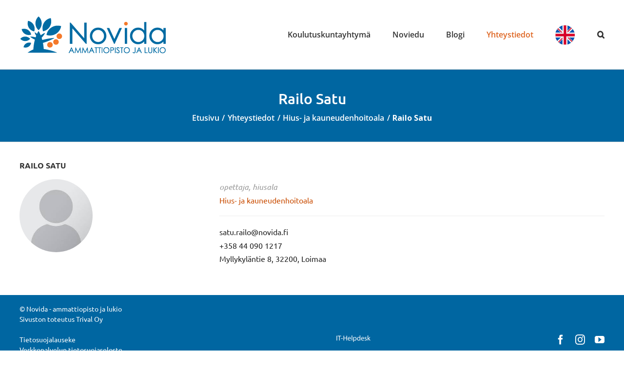

--- FILE ---
content_type: text/html; charset=UTF-8
request_url: https://www.novida.fi/yhteystiedot/henkilosto/railo-satu/
body_size: 12547
content:
<!DOCTYPE html>
<html class="avada-html-layout-wide avada-html-header-position-top" lang="fi">
<head>
	<meta http-equiv="X-UA-Compatible" content="IE=edge" />
	<meta http-equiv="Content-Type" content="text/html; charset=utf-8"/>
	<meta name="viewport" content="width=device-width, initial-scale=1" />
	<title>Railo Satu | Novida</title>
<meta name='robots' content='max-image-preview:large' />
<link rel="alternate" type="application/rss+xml" title="Novida &raquo; syöte" href="https://www.novida.fi/feed/" />
<link rel="alternate" type="application/rss+xml" title="Novida &raquo; kommenttien syöte" href="https://www.novida.fi/comments/feed/" />
								<link rel="icon" href="https://www.novida.fi/wp-content/uploads/2020/10/favicon64.png" type="image/png" />
		
					<!-- Apple Touch Icon -->
						<link rel="apple-touch-icon" sizes="180x180" href="https://www.novida.fi/wp-content/uploads/2020/10/favicon180.png" type="image/png">
		
					<!-- Android Icon -->
						<link rel="icon" sizes="192x192" href="https://www.novida.fi/wp-content/uploads/2020/10/favicon120.png" type="image/png">
		
					<!-- MS Edge Icon -->
						<meta name="msapplication-TileImage" content="https://www.novida.fi/wp-content/uploads/2020/10/favicon152.png" type="image/png">
				<link rel="alternate" type="application/rss+xml" title="Novida &raquo; Railo Satu kommenttien syöte" href="https://www.novida.fi/yhteystiedot/henkilosto/railo-satu/feed/" />
<link rel="alternate" title="oEmbed (JSON)" type="application/json+oembed" href="https://www.novida.fi/wp-json/oembed/1.0/embed?url=https%3A%2F%2Fwww.novida.fi%2Fyhteystiedot%2Fhenkilosto%2Frailo-satu%2F" />
<link rel="alternate" title="oEmbed (XML)" type="text/xml+oembed" href="https://www.novida.fi/wp-json/oembed/1.0/embed?url=https%3A%2F%2Fwww.novida.fi%2Fyhteystiedot%2Fhenkilosto%2Frailo-satu%2F&#038;format=xml" />
<style id='wp-img-auto-sizes-contain-inline-css' type='text/css'>
img:is([sizes=auto i],[sizes^="auto," i]){contain-intrinsic-size:3000px 1500px}
/*# sourceURL=wp-img-auto-sizes-contain-inline-css */
</style>
<link rel='stylesheet' id='plugin_bootstrap-css' href='https://www.novida.fi/wp-content/plugins/swo-contacts/css/bootstrap.min.css?ver=2bf4f34b6f3bfa40743b6d3db143deb7' type='text/css' media='all' />
<link rel='stylesheet' id='plugin_client-css' href='https://www.novida.fi/wp-content/plugins/swo-contacts/css/client.css?ver=2bf4f34b6f3bfa40743b6d3db143deb7' type='text/css' media='all' />
<link rel='stylesheet' id='menu-image-css' href='https://www.novida.fi/wp-content/plugins/menu-image/includes/css/menu-image.css?ver=3.13' type='text/css' media='all' />
<link rel='stylesheet' id='dashicons-css' href='https://www.novida.fi/wp-includes/css/dashicons.min.css?ver=2bf4f34b6f3bfa40743b6d3db143deb7' type='text/css' media='all' />
<link rel='stylesheet' id='avada-parent-stylesheet-css' href='https://www.novida.fi/wp-content/themes/Avada/style.css?ver=2bf4f34b6f3bfa40743b6d3db143deb7' type='text/css' media='all' />
<link rel='stylesheet' id='fusion-dynamic-css-css' href='https://www.novida.fi/wp-content/uploads/fusion-styles/d9496cd8d8a8165689afe714a6622499.min.css?ver=3.14.2' type='text/css' media='all' />
<script type="text/javascript" src="https://www.novida.fi/wp-includes/js/jquery/jquery.min.js?ver=3.7.1" id="jquery-core-js"></script>
<script type="text/javascript" src="https://www.novida.fi/wp-includes/js/jquery/jquery-migrate.min.js?ver=3.4.1" id="jquery-migrate-js"></script>
<script type="text/javascript" src="https://www.novida.fi/wp-includes/js/hoverIntent.min.js?ver=1.10.2" id="hoverIntent-js"></script>
<script type="text/javascript" src="https://www.novida.fi/wp-content/plugins/swo-contacts/js/swo-contacts.js?ver=2bf4f34b6f3bfa40743b6d3db143deb7" id="swo_contacts-js"></script>
<link rel="https://api.w.org/" href="https://www.novida.fi/wp-json/" /><link rel="EditURI" type="application/rsd+xml" title="RSD" href="https://www.novida.fi/xmlrpc.php?rsd" />

<link rel='shortlink' href='https://www.novida.fi/?p=15232' />
		<link rel="manifest" href="https://www.novida.fi/wp-json/wp/v2/web-app-manifest">
					<meta name="theme-color" content="#ffffff">
								<meta name="apple-mobile-web-app-capable" content="yes">
				<meta name="mobile-web-app-capable" content="yes">

				
				<meta name="apple-mobile-web-app-title" content="Novida">
		<meta name="application-name" content="Novida">
		<!-- Analytics by WP Statistics - https://wp-statistics.com -->
<style type="text/css" id="css-fb-visibility">@media screen and (max-width: 400px){.fusion-no-small-visibility{display:none !important;}body .sm-text-align-center{text-align:center !important;}body .sm-text-align-left{text-align:left !important;}body .sm-text-align-right{text-align:right !important;}body .sm-text-align-justify{text-align:justify !important;}body .sm-flex-align-center{justify-content:center !important;}body .sm-flex-align-flex-start{justify-content:flex-start !important;}body .sm-flex-align-flex-end{justify-content:flex-end !important;}body .sm-mx-auto{margin-left:auto !important;margin-right:auto !important;}body .sm-ml-auto{margin-left:auto !important;}body .sm-mr-auto{margin-right:auto !important;}body .fusion-absolute-position-small{position:absolute;width:100%;}.awb-sticky.awb-sticky-small{ position: sticky; top: var(--awb-sticky-offset,0); }}@media screen and (min-width: 401px) and (max-width: 1024px){.fusion-no-medium-visibility{display:none !important;}body .md-text-align-center{text-align:center !important;}body .md-text-align-left{text-align:left !important;}body .md-text-align-right{text-align:right !important;}body .md-text-align-justify{text-align:justify !important;}body .md-flex-align-center{justify-content:center !important;}body .md-flex-align-flex-start{justify-content:flex-start !important;}body .md-flex-align-flex-end{justify-content:flex-end !important;}body .md-mx-auto{margin-left:auto !important;margin-right:auto !important;}body .md-ml-auto{margin-left:auto !important;}body .md-mr-auto{margin-right:auto !important;}body .fusion-absolute-position-medium{position:absolute;width:100%;}.awb-sticky.awb-sticky-medium{ position: sticky; top: var(--awb-sticky-offset,0); }}@media screen and (min-width: 1025px){.fusion-no-large-visibility{display:none !important;}body .lg-text-align-center{text-align:center !important;}body .lg-text-align-left{text-align:left !important;}body .lg-text-align-right{text-align:right !important;}body .lg-text-align-justify{text-align:justify !important;}body .lg-flex-align-center{justify-content:center !important;}body .lg-flex-align-flex-start{justify-content:flex-start !important;}body .lg-flex-align-flex-end{justify-content:flex-end !important;}body .lg-mx-auto{margin-left:auto !important;margin-right:auto !important;}body .lg-ml-auto{margin-left:auto !important;}body .lg-mr-auto{margin-right:auto !important;}body .fusion-absolute-position-large{position:absolute;width:100%;}.awb-sticky.awb-sticky-large{ position: sticky; top: var(--awb-sticky-offset,0); }}</style><!-- SEO meta tags powered by SmartCrawl https://wpmudev.com/project/smartcrawl-wordpress-seo/ -->
<link rel="canonical" href="https://www.novida.fi/yhteystiedot/henkilosto/railo-satu/" />
<meta name="description" content="Railo Satu opettaja, hiusala satu.railo@novida.fi +358 44 090 1217 Myllykyläntie 8, 32200, Loimaa" />
<script type="application/ld+json">{"@context":"https:\/\/schema.org","@graph":[{"@type":"Organization","@id":"https:\/\/www.novida.fi\/#schema-publishing-organization","url":"https:\/\/www.novida.fi","name":"Novida"},{"@type":"WebSite","@id":"https:\/\/www.novida.fi\/#schema-website","url":"https:\/\/www.novida.fi","name":"Novida","encoding":"UTF-8","potentialAction":{"@type":"SearchAction","target":"https:\/\/www.novida.fi\/search\/{search_term_string}\/","query-input":"required name=search_term_string"}},{"@type":"BreadcrumbList","@id":"https:\/\/www.novida.fi\/yhteystiedot\/henkilosto\/railo-satu?page&contact=railo-satu&post_type=contact&name=railo-satu\/#breadcrumb","itemListElement":[{"@type":"ListItem","position":1,"name":"Home","item":"https:\/\/www.novida.fi"},{"@type":"ListItem","position":2,"name":"Yhteystiedot","item":"https:\/\/www.novida.fi\/yhteystiedot\/henkilosto\/"},{"@type":"ListItem","position":3,"name":"Railo Satu"}]},{"@type":"Person","@id":"https:\/\/www.novida.fi\/author\/hannu\/#schema-author","name":"trival","url":"https:\/\/www.novida.fi\/author\/hannu\/"}]}</script>
<meta property="og:type" content="article" />
<meta property="og:url" content="https://www.novida.fi/yhteystiedot/henkilosto/railo-satu/" />
<meta property="og:title" content="Railo Satu | Novida" />
<meta property="og:description" content="Railo Satu opettaja, hiusala satu.railo@novida.fi +358 44 090 1217 Myllykyläntie 8, 32200, Loimaa" />
<meta property="article:published_time" content="2020-10-12T13:28:42" />
<meta property="article:author" content="trival" />
<meta name="twitter:card" content="summary" />
<meta name="twitter:title" content="Railo Satu | Novida" />
<meta name="twitter:description" content="Railo Satu opettaja, hiusala satu.railo@novida.fi +358 44 090 1217 Myllykyläntie 8, 32200, Loimaa" />
<!-- /SEO -->
		<style type="text/css" id="wp-custom-css">
			

.home #main {
	padding-top: 10px !important;;
}

a:hover {
	text-decoration: none !important;
}

table {
	width: 100%;
}

table thead th {
	text-align: left;
}

.post-content a {
	font-weight: 700;
}

/* Slider-kuva */

.sliderkuva img {
	max-height: 267px;
}

/* Linkkipainikkeet */

.linkkiboksi a,
.linkkiboksi-alasivu a {
	background-color: #0066a1;
	color: #fff;
}

.linkkiboksi a:nth-of-type(3n+1),
.linkkiboksi-alasivu a.orange {
	background-color: #e37222;
}

.linkki-wrapper {
	display: -webkit-box;
	display: -webkit-flex;
	display: -moz-box;
	display: -ms-flexbox;
	display: flex;
	-webkit-flex-wrap: wrap;
	    -ms-flex-wrap: wrap;
	        flex-wrap: wrap;
	-webkit-box-sizing: border-box;
	   -moz-box-sizing: border-box;
	        box-sizing: border-box;
}

.etusivun-linkit, .alasivun-linkit {
	display: -webkit-box;
	display: -webkit-flex;
	display: -moz-box;
	display: -ms-flexbox;
	display: flex;
	-webkit-flex-wrap: wrap;
	    -ms-flex-wrap: wrap;
	        flex-wrap: wrap;
}

.etusivun-linkit a, .alasivun-linkit a {
	display: -webkit-box;
	display: -webkit-flex;
	display: -moz-box;
	display: -ms-flexbox;
	display: flex;
	-webkit-box-pack: center;
	-ms-box-pack: center;
	-webkit-justify-content: center;
	   -moz-box-pack: center;
	    -ms-flex-pack: center;
	        justify-content: center;
	height: 126px;
	padding: 7px;
	-webkit-box-sizing: border-box;
	   -moz-box-sizing: border-box;
	        box-sizing: border-box;
	word-wrap: break-word;
	width: -webkit-calc(50% - 14px);
	width: -moz-calc(50% - 14px);
	width: calc(50% - 14px);
	-webkit-transition: -webkit-box-shadow linear .1s;
	transition: -webkit-box-shadow linear .1s;
	-o-transition: box-shadow linear .1s;
	-moz-transition: box-shadow linear .1s, -moz-box-shadow linear .1s;
	transition: box-shadow linear .1s;
	transition: box-shadow linear .1s, -webkit-box-shadow linear .1s, -moz-box-shadow linear .1s;
}

.alasivun-linkit a {
	width: -webkit-calc(33% - 14px);
	width: -moz-calc(33% - 14px);
	width: calc(33% - 14px);
	height: 133px;
}

.etusivun-linkit a:hover, .alasivun-linkit a:hover {
	-webkit-box-shadow: 0 0 10px 0 #0066a1;
	   -moz-box-shadow: 0 0 10px 0 #0066a1;
	        box-shadow: 0 0 10px 0 #0066a1;
	-webkit-transition: -webkit-box-shadow linear .2s;
	transition: -webkit-box-shadow linear .2s;
	-o-transition: box-shadow linear .2s;
	-moz-transition: box-shadow linear .2s, -moz-box-shadow linear .2s;
	transition: box-shadow linear .2s;
	transition: box-shadow linear .2s, -webkit-box-shadow linear .2s, -moz-box-shadow linear .2s;
	text-decoration: none;
}

.etusivun-linkit a:nth-of-type(3n+1):hover,
.alasivun-linkit a.orange:hover {
	-webkit-box-shadow: 0 0 10px 0 #e37222;
	   -moz-box-shadow: 0 0 10px 0 #e37222;
	        box-shadow: 0 0 10px 0 #e37222;
	text-decoration: none;
}

.etusivun-linkit a:nth-of-type(2n+1),
.alasivun-linkit a:not(:nth-child(3n+3)) {
	margin-right: 7px;
}

.etusivun-linkit a:nth-of-type(2n),
.alasivun-linkit a:not(:nth-child(3n+1)) {
	margin-left: 7px;
}

@media only screen and (max-width: 480px) {
	.alasivun-linkit a:not(:nth-of-type(even)) {
		margin-right: 7px;
		margin-left: 0;
	}
	
	.alasivun-linkit a:not(:nth-of-type(odd)) {
		margin-left: 7px;
		margin-right: 0;
	}
	
	.alasivun-linkit a {
		width: -webkit-calc(50% - 7px);
		width: -moz-calc(50% - 7px);
		width: calc(50% - 7px);
	}
}

.etusivun-linkit a:nth-child(-n+2),
.alasivun-linkit a:nth-child(n+2):not(:nth-last-child(-n+2)) {
	margin-bottom: 14px;
}

@media only screen and (max-width: 768px) {
	table .haku-paattyy,
	table .koulutus-alkaa {
		display: none;
	}
}

.ikoni-wrapper {
	text-align: center;
}

.ikoni-wrapper img {
	max-height: 50px;
	width: auto;
}

.linkki-content h2 {
	color: #ffffff !important;
	margin-bottom: 0;
	font-size: 14px !important;
	text-align: center;
	line-height: 1.2 !important;
	margin-top: 8px;
}

.linkki-content {
	-webkit-box-align: center !important;
	-webkit-align-items: center !important;
	   -moz-box-align: center !important;
	    -ms-flex-align: center !important;
	        align-items: center !important;
	-webkit-box-pack: center !important;
	-webkit-justify-content: center !important;
	   -moz-box-pack: center !important;
	-ms-box-pack: center !important;
	    -ms-flex-pack: center !important;
	        justify-content: center !important;
	display: -webkit-box;
	display: -webkit-flex;
	display: -moz-box;
	display: -ms-flexbox;
	display: flex;
	-webkit-box-orient: vertical;
	-webkit-box-direction: normal;
	-webkit-flex-direction: column;
	   -moz-box-orient: vertical;
	   -moz-box-direction: normal;
	    -ms-flex-direction: column;
	        flex-direction: column;
}

/* Ajankohtaista */

.home .fusion-recent-posts article h4 {
	margin: 15px 0 5px !important;
	text-align: center;
	font-size: 20px;
}

.recent-posts-content .meta {
	text-align: center;
	font-weight: 100;
	color: #222222 !important;
	font-size: 18px !important;
}

.fusion-load-more-button {
	background-color: #e37222 !important;
	color: #ffffff !important;
	max-width: 300px;
	margin: 0 auto;
	-webkit-border-radius: 25px;
	   -moz-border-radius: 25px;
	        border-radius: 25px;
}

.fusion-load-more-button:hover {
	background-color: #0066a1 !important;
}


/* Alkavat koulutukset */

.fusion-tabs.vertical-tabs .nav-tabs > li .tab-link {
	padding: 15px !important;
}

.fusion-tabs .nav-tabs > li .fusion-tab-heading {
	color: #ffffff !important;
}

.fusion-tabs .nav-tabs > li.active .fusion-tab-heading {
	color: #0066a1 !important;
}

.fusion-tabs .nav-tabs > li:hover .fusion-tab-heading {
	color: #0066a1 !important;
	text-decoration: none;
}

.fusion-tabs.vertical-tabs .nav-tabs > li > .tab-link {
	border: 1px solid #e37222 !important;
	border-right: none !important;
}

.home .fusion-tabs.vertical-tabs .nav-tabs > li:not(:last-of-type) > .tab-link {
	margin-bottom: 5px;
}

.fusion-tabs .nav-tabs > li > a {
	-webkit-border-radius: 0;
	   -moz-border-radius: 0;
	        border-radius: 0;
}

.fusion-tabs .tab-content {
	border: 1px solid #e37222;
}

.fusion-tabs .nav-tabs {
	border: none !important;
}

.alkavat-koulutukset .tab-pane table th {
	color: #222222;
}

.alkavat-koulutukset .tab-pane table tr:nth-of-type(even),
.wp-rss-template-container ul li:nth-of-type(even) {
	background-color: #f4f4f4;
}

.alkavat-koulutukset .tab-pane table tr td,
.wp-rss-template-container .wpra-item-list li {
	padding: 8px;
	color: #222222;
	font-family: 'Open Sans', sans-serif;
}

.alkavat-koulutukset .tab-pane table tr td a,
.wp-rss-template-container .wpra-item a {
	color: #e37222 !important;
	font-weight: 600;
}

.alkavat-koulutukset .tab-pane table tr th {
	vertical-align: top;
}

.wp-rss-template-container .wprss-feed-meta {
	display: none;
}

.wp-rss-template-container .wpra-item-list li {
	list-style-type: none;
	margin-bottom: 0 !important;
}

.wp-rss-template-container .wpra-item-list {
	padding-left: 0;
}

.wp-rss-template-container .wpra-item-list:before {
	content: 'Nimi';
	font-weight: 600;
	color: #222;
	font-size: 16px;
	font-family: 'Ubuntu', sans-serif;
	line-height: 1.5;
}

.alkavat-koulutukset .tab-content .tab-pane {
	min-height: 295px !important;
}

.tab-content p {
	margin: 0;
}

.lisatiedot-taulukko tr:nth-of-type(odd) {
	background-color: #ffffff;	
}

.lisatiedot-taulukko tr:nth-of-type(even) {
	background-color: #f7f7f7;	
}

.lisatiedot-taulukko tr td {
	padding: 10px;
	border: 1px dotted #e5e5e5;
}

.alkavat-koulutukset table tr .nimi a {
	word-break: break-word;
	white-space: pre-line;
}

/* Breadcrumbs  */

.fusion-page-title-bar h1 {
	margin-bottom: 5px !important;
}

.fusion-breadcrumbs {
	font-family: 'Open Sans', sans-serif;
	font-weight: 600;
}

.breadcrumb-leaf {
	font-weight: 900;
}

/* Alasivun alkukuva */

@media only screen and (min-width: 1024px) {
	body:not(.page-id-13489):not(.page-id-13663) .alkukuva .fusion-imageframe {
		height: 500px;
	}
}

/* Opiskele ammatti */

.fusion-image-carousel {
	margin-bottom: 15px !important;
}

.post-content .fusion-imageframe img {
	margin-bottom: 20px;
}

.perustutkinto-kuva,
.perustutkinto-kuva img {
	width: 100% !important;
}

.fusion-button {
	-webkit-border-radius: 25px !important;
	   -moz-border-radius: 25px !important;
	        border-radius: 25px !important;
}

/* Opinto-oppaat */

.page-id-13663 table tr td {
	height: 24px !important;
}

.page-id-13663 table tr td:first-of-type {
	width: 35% !important;
}

.page-id-13663 table tr td:nth-of-type(2) {
	width: 65% !important;
}

.page-id-13663 table {
	margin-bottom: 24px !important;
}

.page-id-13663 .post-content h3 {
	color: #0066a1;
	font-size: 18px !important;
}

.page-id-13489.has-sidebar .heading h4,
.page-id-13663.has-sidebar .heading h4 {
	font-size: 18px !important;
}

@media only screen and (max-width: 800px) {
	
	.page-id-13489.has-sidebar #sidebar,
	.page-id-13663.has-sidebar #sidebar {
		-webkit-box-ordinal-group: 2;
		-webkit-order: 1;
		   -moz-box-ordinal-group: 2;
		    -ms-flex-order: 1;
		        order: 1;
		margin-top: 0;
	}
	
	.page-id-13489.has-sidebar #content,
	.page-id-13663.has-sidebar #content {
		-webkit-box-ordinal-group: 3;
		-webkit-order: 2;
		   -moz-box-ordinal-group: 3;
		    -ms-flex-order: 2;
		        order: 2;
	}
}

@media only screen and (max-width: 480px) {
	#yhteystiedot .fusion-builder-row-2 .fusion-builder-row {
		overflow: hidden;
	}
	
	#yhteystiedot table tr td {
		word-break: break-word;
		white-space: pre-wrap;
		vertical-align: top;
		-webkit-hyphens: auto;
  	-ms-hyphens: auto;
		-moz-hyphens: auto;
		     hyphens: auto;
	}
	
	#yhteystiedot table tr td:first-of-type {
		padding-right: 10px;
	}
	
	#yhteystiedot table tr td ul {
		padding-left: 10px;
	}
}


/* Yhteystiedot */

.post-type-archive-contact #content,
.tax-start_letter #content,
.tax-contact_group #content {
	width: 100%;
}

/* Footer */

.fusion-copyright-notice > div {
	display: -webkit-box;
	display: -webkit-flex;
	display: -moz-box;
	display: -ms-flexbox;
	display: flex;
	-webkit-box-pack: justify;
	-webkit-justify-content: space-between;
	   -moz-box-pack: justify;
	    -ms-flex-pack: justify;
	        justify-content: space-between;
	-webkit-box-align: center;
	-webkit-align-items: center;
	   -moz-box-align: center;
	    -ms-flex-align: center;
	        align-items: center;
}

/* RESPONSIVE */

@media only screen and (max-width: 800px) {
	.ajankohtaista .fusion-columns > article.post,
	.fusion-image-carousel {
		margin-bottom: 0 !important;
	}
	
	.fusion-footer .fusion-column {
		margin-bottom: 0 !important;
	}
	
	.fusion-copyright-notice > div {
		-webkit-box-orient: vertical;
		-webkit-box-direction: normal;
		-webkit-flex-direction: column;
		   -moz-box-orient: vertical;
		   -moz-box-direction: normal;
		    -ms-flex-direction: column;
		        flex-direction: column;
	}
	
	.fusion-copyright-notice .footer-left {
		margin-bottom: 20px;
	}
	
	.fusion-copyright-notice .footer-right {
		margin-bottom: 10px;
	}
	
	.fusion-footer-widget-area {
		padding-top: 0 !important;
	}
}

@media only screen and (max-width: 480px) {
	.fusion-logo {
		max-width: 170px !important;
	}
	
	.fusion-page-title-bar .fusion-page-title-wrapper .entry-title {
		padding: 20px !important;
	}
	
	#wrapper .fusion-header-has-flyout-menu .fusion-flyout-search .searchform .s {
		font-size: 30px !important;
	}
}

.nav-tabs li {
	max-width: 440px;
}


.nav-tabs li a h4 {
	white-space: normal;
}

@media only screen and (max-width: 360px ) {
	
	.fusion-tabs-1 .tab-pane {
		padding-left: 0 !important;
		padding-right: 0 !important;
	}
	
	.fusion-tabs-1 .tab-pane a { font-size: 14px !important;
word-wrap: nowrap !important;}
	
}

@media only screen and (max-width: 450px) {
	.etusivu-title h2{
		font-size: 20px !important;
	}
}		</style>
				<script type="text/javascript">
			var doc = document.documentElement;
			doc.setAttribute( 'data-useragent', navigator.userAgent );
		</script>
		
	<!-- Facebook Pixel Code --><script>
!function(f,b,e,v,n,t,s){if(f.fbq)return;n=f.fbq=function(){n.callMethod?
n.callMethod.apply(n,arguments):n.queue.push(arguments)};if(!f._fbq)f._fbq=n;
n.push=n;n.loaded=!0;n.version='2.0';n.queue=[];t=b.createElement(e);t.async=!0;
t.src=v;s=b.getElementsByTagName(e)[0];s.parentNode.insertBefore(t,s)}(window,
document,'script','https://connect.facebook.net/en_US/fbevents.js');
fbq('init', '239767399841566'); // Insert your pixel ID here.
fbq('track', 'PageView');
</script>
<noscript><img height="1" width="1" style="display:none"
src="https://www.facebook.com/tr?id=239767399841566&ev=PageView&noscript=1"
/></noscript>

<!-- DO NOT MODIFY -->
<!-- End Facebook Pixel Code -->
<link href="https://fonts.googleapis.com/css2?family=Open+Sans:wght@400;700&display=swap" rel="stylesheet">
	
	
	
   
    <script src="//code.jivosite.com/widget/2SYet6eihf" async></script>
 
	
	

    

	
<style id='global-styles-inline-css' type='text/css'>
:root{--wp--preset--aspect-ratio--square: 1;--wp--preset--aspect-ratio--4-3: 4/3;--wp--preset--aspect-ratio--3-4: 3/4;--wp--preset--aspect-ratio--3-2: 3/2;--wp--preset--aspect-ratio--2-3: 2/3;--wp--preset--aspect-ratio--16-9: 16/9;--wp--preset--aspect-ratio--9-16: 9/16;--wp--preset--color--black: #000000;--wp--preset--color--cyan-bluish-gray: #abb8c3;--wp--preset--color--white: #ffffff;--wp--preset--color--pale-pink: #f78da7;--wp--preset--color--vivid-red: #cf2e2e;--wp--preset--color--luminous-vivid-orange: #ff6900;--wp--preset--color--luminous-vivid-amber: #fcb900;--wp--preset--color--light-green-cyan: #7bdcb5;--wp--preset--color--vivid-green-cyan: #00d084;--wp--preset--color--pale-cyan-blue: #8ed1fc;--wp--preset--color--vivid-cyan-blue: #0693e3;--wp--preset--color--vivid-purple: #9b51e0;--wp--preset--color--awb-color-1: #ffffff;--wp--preset--color--awb-color-2: #f6f6f6;--wp--preset--color--awb-color-3: #ebeaea;--wp--preset--color--awb-color-4: #e0dede;--wp--preset--color--awb-color-5: #de6521;--wp--preset--color--awb-color-6: #747474;--wp--preset--color--awb-color-7: #333333;--wp--preset--color--awb-color-8: #222222;--wp--preset--color--awb-color-custom-10: #65bc7b;--wp--preset--color--awb-color-custom-11: #0066a1;--wp--preset--color--awb-color-custom-12: rgba(235,234,234,0.8);--wp--preset--color--awb-color-custom-13: #e5e5e5;--wp--preset--color--awb-color-custom-14: #f9f9f9;--wp--preset--color--awb-color-custom-15: #bebdbd;--wp--preset--color--awb-color-custom-16: #e8e8e8;--wp--preset--color--awb-color-custom-1: #efffdc;--wp--preset--color--awb-color-custom-2: #ffe8e3;--wp--preset--color--awb-color-custom-3: #fff5d9;--wp--preset--color--awb-color-custom-4: #204025;--wp--preset--gradient--vivid-cyan-blue-to-vivid-purple: linear-gradient(135deg,rgb(6,147,227) 0%,rgb(155,81,224) 100%);--wp--preset--gradient--light-green-cyan-to-vivid-green-cyan: linear-gradient(135deg,rgb(122,220,180) 0%,rgb(0,208,130) 100%);--wp--preset--gradient--luminous-vivid-amber-to-luminous-vivid-orange: linear-gradient(135deg,rgb(252,185,0) 0%,rgb(255,105,0) 100%);--wp--preset--gradient--luminous-vivid-orange-to-vivid-red: linear-gradient(135deg,rgb(255,105,0) 0%,rgb(207,46,46) 100%);--wp--preset--gradient--very-light-gray-to-cyan-bluish-gray: linear-gradient(135deg,rgb(238,238,238) 0%,rgb(169,184,195) 100%);--wp--preset--gradient--cool-to-warm-spectrum: linear-gradient(135deg,rgb(74,234,220) 0%,rgb(151,120,209) 20%,rgb(207,42,186) 40%,rgb(238,44,130) 60%,rgb(251,105,98) 80%,rgb(254,248,76) 100%);--wp--preset--gradient--blush-light-purple: linear-gradient(135deg,rgb(255,206,236) 0%,rgb(152,150,240) 100%);--wp--preset--gradient--blush-bordeaux: linear-gradient(135deg,rgb(254,205,165) 0%,rgb(254,45,45) 50%,rgb(107,0,62) 100%);--wp--preset--gradient--luminous-dusk: linear-gradient(135deg,rgb(255,203,112) 0%,rgb(199,81,192) 50%,rgb(65,88,208) 100%);--wp--preset--gradient--pale-ocean: linear-gradient(135deg,rgb(255,245,203) 0%,rgb(182,227,212) 50%,rgb(51,167,181) 100%);--wp--preset--gradient--electric-grass: linear-gradient(135deg,rgb(202,248,128) 0%,rgb(113,206,126) 100%);--wp--preset--gradient--midnight: linear-gradient(135deg,rgb(2,3,129) 0%,rgb(40,116,252) 100%);--wp--preset--font-size--small: 12px;--wp--preset--font-size--medium: 20px;--wp--preset--font-size--large: 24px;--wp--preset--font-size--x-large: 42px;--wp--preset--font-size--normal: 16px;--wp--preset--font-size--xlarge: 32px;--wp--preset--font-size--huge: 48px;--wp--preset--spacing--20: 0.44rem;--wp--preset--spacing--30: 0.67rem;--wp--preset--spacing--40: 1rem;--wp--preset--spacing--50: 1.5rem;--wp--preset--spacing--60: 2.25rem;--wp--preset--spacing--70: 3.38rem;--wp--preset--spacing--80: 5.06rem;--wp--preset--shadow--natural: 6px 6px 9px rgba(0, 0, 0, 0.2);--wp--preset--shadow--deep: 12px 12px 50px rgba(0, 0, 0, 0.4);--wp--preset--shadow--sharp: 6px 6px 0px rgba(0, 0, 0, 0.2);--wp--preset--shadow--outlined: 6px 6px 0px -3px rgb(255, 255, 255), 6px 6px rgb(0, 0, 0);--wp--preset--shadow--crisp: 6px 6px 0px rgb(0, 0, 0);}:where(.is-layout-flex){gap: 0.5em;}:where(.is-layout-grid){gap: 0.5em;}body .is-layout-flex{display: flex;}.is-layout-flex{flex-wrap: wrap;align-items: center;}.is-layout-flex > :is(*, div){margin: 0;}body .is-layout-grid{display: grid;}.is-layout-grid > :is(*, div){margin: 0;}:where(.wp-block-columns.is-layout-flex){gap: 2em;}:where(.wp-block-columns.is-layout-grid){gap: 2em;}:where(.wp-block-post-template.is-layout-flex){gap: 1.25em;}:where(.wp-block-post-template.is-layout-grid){gap: 1.25em;}.has-black-color{color: var(--wp--preset--color--black) !important;}.has-cyan-bluish-gray-color{color: var(--wp--preset--color--cyan-bluish-gray) !important;}.has-white-color{color: var(--wp--preset--color--white) !important;}.has-pale-pink-color{color: var(--wp--preset--color--pale-pink) !important;}.has-vivid-red-color{color: var(--wp--preset--color--vivid-red) !important;}.has-luminous-vivid-orange-color{color: var(--wp--preset--color--luminous-vivid-orange) !important;}.has-luminous-vivid-amber-color{color: var(--wp--preset--color--luminous-vivid-amber) !important;}.has-light-green-cyan-color{color: var(--wp--preset--color--light-green-cyan) !important;}.has-vivid-green-cyan-color{color: var(--wp--preset--color--vivid-green-cyan) !important;}.has-pale-cyan-blue-color{color: var(--wp--preset--color--pale-cyan-blue) !important;}.has-vivid-cyan-blue-color{color: var(--wp--preset--color--vivid-cyan-blue) !important;}.has-vivid-purple-color{color: var(--wp--preset--color--vivid-purple) !important;}.has-black-background-color{background-color: var(--wp--preset--color--black) !important;}.has-cyan-bluish-gray-background-color{background-color: var(--wp--preset--color--cyan-bluish-gray) !important;}.has-white-background-color{background-color: var(--wp--preset--color--white) !important;}.has-pale-pink-background-color{background-color: var(--wp--preset--color--pale-pink) !important;}.has-vivid-red-background-color{background-color: var(--wp--preset--color--vivid-red) !important;}.has-luminous-vivid-orange-background-color{background-color: var(--wp--preset--color--luminous-vivid-orange) !important;}.has-luminous-vivid-amber-background-color{background-color: var(--wp--preset--color--luminous-vivid-amber) !important;}.has-light-green-cyan-background-color{background-color: var(--wp--preset--color--light-green-cyan) !important;}.has-vivid-green-cyan-background-color{background-color: var(--wp--preset--color--vivid-green-cyan) !important;}.has-pale-cyan-blue-background-color{background-color: var(--wp--preset--color--pale-cyan-blue) !important;}.has-vivid-cyan-blue-background-color{background-color: var(--wp--preset--color--vivid-cyan-blue) !important;}.has-vivid-purple-background-color{background-color: var(--wp--preset--color--vivid-purple) !important;}.has-black-border-color{border-color: var(--wp--preset--color--black) !important;}.has-cyan-bluish-gray-border-color{border-color: var(--wp--preset--color--cyan-bluish-gray) !important;}.has-white-border-color{border-color: var(--wp--preset--color--white) !important;}.has-pale-pink-border-color{border-color: var(--wp--preset--color--pale-pink) !important;}.has-vivid-red-border-color{border-color: var(--wp--preset--color--vivid-red) !important;}.has-luminous-vivid-orange-border-color{border-color: var(--wp--preset--color--luminous-vivid-orange) !important;}.has-luminous-vivid-amber-border-color{border-color: var(--wp--preset--color--luminous-vivid-amber) !important;}.has-light-green-cyan-border-color{border-color: var(--wp--preset--color--light-green-cyan) !important;}.has-vivid-green-cyan-border-color{border-color: var(--wp--preset--color--vivid-green-cyan) !important;}.has-pale-cyan-blue-border-color{border-color: var(--wp--preset--color--pale-cyan-blue) !important;}.has-vivid-cyan-blue-border-color{border-color: var(--wp--preset--color--vivid-cyan-blue) !important;}.has-vivid-purple-border-color{border-color: var(--wp--preset--color--vivid-purple) !important;}.has-vivid-cyan-blue-to-vivid-purple-gradient-background{background: var(--wp--preset--gradient--vivid-cyan-blue-to-vivid-purple) !important;}.has-light-green-cyan-to-vivid-green-cyan-gradient-background{background: var(--wp--preset--gradient--light-green-cyan-to-vivid-green-cyan) !important;}.has-luminous-vivid-amber-to-luminous-vivid-orange-gradient-background{background: var(--wp--preset--gradient--luminous-vivid-amber-to-luminous-vivid-orange) !important;}.has-luminous-vivid-orange-to-vivid-red-gradient-background{background: var(--wp--preset--gradient--luminous-vivid-orange-to-vivid-red) !important;}.has-very-light-gray-to-cyan-bluish-gray-gradient-background{background: var(--wp--preset--gradient--very-light-gray-to-cyan-bluish-gray) !important;}.has-cool-to-warm-spectrum-gradient-background{background: var(--wp--preset--gradient--cool-to-warm-spectrum) !important;}.has-blush-light-purple-gradient-background{background: var(--wp--preset--gradient--blush-light-purple) !important;}.has-blush-bordeaux-gradient-background{background: var(--wp--preset--gradient--blush-bordeaux) !important;}.has-luminous-dusk-gradient-background{background: var(--wp--preset--gradient--luminous-dusk) !important;}.has-pale-ocean-gradient-background{background: var(--wp--preset--gradient--pale-ocean) !important;}.has-electric-grass-gradient-background{background: var(--wp--preset--gradient--electric-grass) !important;}.has-midnight-gradient-background{background: var(--wp--preset--gradient--midnight) !important;}.has-small-font-size{font-size: var(--wp--preset--font-size--small) !important;}.has-medium-font-size{font-size: var(--wp--preset--font-size--medium) !important;}.has-large-font-size{font-size: var(--wp--preset--font-size--large) !important;}.has-x-large-font-size{font-size: var(--wp--preset--font-size--x-large) !important;}
/*# sourceURL=global-styles-inline-css */
</style>
</head>

<body class="wp-singular contact-template-default single single-contact postid-15232 wp-theme-Avada wp-child-theme-Novida awb-no-sidebars fusion-image-hovers fusion-pagination-sizing fusion-button_type-flat fusion-button_span-no fusion-button_gradient-linear avada-image-rollover-circle-yes avada-image-rollover-yes avada-image-rollover-direction-left fusion-body ltr no-tablet-sticky-header no-mobile-sticky-header no-mobile-slidingbar no-mobile-totop fusion-disable-outline fusion-sub-menu-fade mobile-logo-pos-left layout-wide-mode avada-has-boxed-modal-shadow- layout-scroll-offset-full avada-has-zero-margin-offset-top fusion-top-header menu-text-align-center mobile-menu-design-flyout fusion-show-pagination-text fusion-header-layout-v1 avada-responsive avada-footer-fx-none avada-menu-highlight-style-textcolor fusion-search-form-classic fusion-main-menu-search-dropdown fusion-avatar-square avada-dropdown-styles avada-blog-layout-large avada-blog-archive-layout-large avada-header-shadow-no avada-menu-icon-position-left avada-has-megamenu-shadow avada-has-mainmenu-dropdown-divider avada-has-mobile-menu-search avada-has-main-nav-search-icon avada-has-breadcrumb-mobile-hidden avada-has-titlebar-bar_and_content avada-has-pagination-width_height avada-flyout-menu-direction-fade avada-ec-views-v1" data-awb-post-id="15232">
		<a class="skip-link screen-reader-text" href="#content">Skip to content</a>

	<div id="boxed-wrapper">
		<div class="fusion-sides-frame"></div>
		<div id="wrapper" class="fusion-wrapper">
			<div id="home" style="position:relative;top:-1px;"></div>
			
				
			<header class="fusion-header-wrapper">
				<div class="fusion-header-v1 fusion-logo-alignment fusion-logo-left fusion-sticky-menu- fusion-sticky-logo- fusion-mobile-logo-  fusion-mobile-menu-design-flyout fusion-header-has-flyout-menu">
					<div class="fusion-header-sticky-height"></div>
<div class="fusion-header">
	<div class="fusion-row">
					<div class="fusion-header-has-flyout-menu-content">
					<div class="fusion-logo" data-margin-top="31px" data-margin-bottom="31px" data-margin-left="0px" data-margin-right="0px">
			<a class="fusion-logo-link"  href="https://www.novida.fi/" >

						<!-- standard logo -->
			<img src="https://www.novida.fi/wp-content/uploads/2020/04/novida-logo-small.png" srcset="https://www.novida.fi/wp-content/uploads/2020/04/novida-logo-small.png 1x, https://www.novida.fi/wp-content/uploads/2020/04/novida-logo.png 2x" width="300" height="80" style="max-height:80px;height:auto;" alt="Novida Logo" data-retina_logo_url="https://www.novida.fi/wp-content/uploads/2020/04/novida-logo.png" class="fusion-standard-logo" />

			
					</a>
		</div>		<nav class="fusion-main-menu" aria-label="Main Menu"><ul id="menu-paavalikko" class="fusion-menu"><li  id="menu-item-12805"  class="menu-item menu-item-type-post_type menu-item-object-page menu-item-12805"  data-item-id="12805"><a  href="https://www.novida.fi/lskky/" class="fusion-textcolor-highlight"><span class="menu-text">Koulutuskuntayhtymä</span></a></li><li  id="menu-item-12804"  class="menu-item menu-item-type-post_type menu-item-object-page menu-item-12804"  data-item-id="12804"><a  href="https://www.novida.fi/noviedu/" class="fusion-textcolor-highlight"><span class="menu-text">Noviedu</span></a></li><li  id="menu-item-13287"  class="menu-item menu-item-type-custom menu-item-object-custom menu-item-13287"  data-item-id="13287"><a  href="https://blogi.novida.fi/" class="fusion-textcolor-highlight"><span class="menu-text">Blogi</span></a></li><li  id="menu-item-15550"  class="menu-item menu-item-type-post_type menu-item-object-page menu-item-15550 current-menu-item active"  data-item-id="15550"><a  href="https://www.novida.fi/yhteystiedot/" class="fusion-textcolor-highlight"><span class="menu-text">Yhteystiedot</span></a></li><li  id="menu-item-79022"  class="menu-item menu-item-type-post_type menu-item-object-page menu-item-79022"  data-item-id="79022"><a  href="https://www.novida.fi/in-english/" class="fusion-textcolor-highlight menu-image-title-hide menu-image-not-hovered"><span class="menu-text"><span class="menu-image-title-hide menu-image-title">In English</span><img width="24" height="24" src="https://www.novida.fi/wp-content/uploads/2021/10/wpml-flag-en.png" class="menu-image menu-image-title-hide" alt="Englannin lippu logo" decoding="async" /></span></a></li><li class="fusion-custom-menu-item fusion-main-menu-search"><a class="fusion-main-menu-icon" href="#" aria-label="Haku" data-title="Haku" title="Haku" role="button" aria-expanded="false"></a><div class="fusion-custom-menu-item-contents">		<form role="search" class="searchform fusion-search-form  fusion-live-search fusion-search-form-classic" method="get" action="https://www.novida.fi/">
			<div class="fusion-search-form-content">

				
				<div class="fusion-search-field search-field">
					<label><span class="screen-reader-text">Etsi ...</span>
													<input type="search" class="s fusion-live-search-input" name="s" id="fusion-live-search-input-0" autocomplete="off" placeholder="Hae..." required aria-required="true" aria-label="Hae..."/>
											</label>
				</div>
				<div class="fusion-search-button search-button">
					<input type="submit" class="fusion-search-submit searchsubmit" aria-label="Haku" value="&#xf002;" />
										<div class="fusion-slider-loading"></div>
									</div>

				
			</div>


							<div class="fusion-search-results-wrapper"><div class="fusion-search-results"></div></div>
			
		</form>
		</div></li></ul></nav><div class="fusion-mobile-navigation"><ul id="menu-paavalikko-1" class="fusion-mobile-menu"><li   class="menu-item menu-item-type-post_type menu-item-object-page menu-item-12805"  data-item-id="12805"><a  href="https://www.novida.fi/lskky/" class="fusion-textcolor-highlight"><span class="menu-text">Koulutuskuntayhtymä</span></a></li><li   class="menu-item menu-item-type-post_type menu-item-object-page menu-item-12804"  data-item-id="12804"><a  href="https://www.novida.fi/noviedu/" class="fusion-textcolor-highlight"><span class="menu-text">Noviedu</span></a></li><li   class="menu-item menu-item-type-custom menu-item-object-custom menu-item-13287"  data-item-id="13287"><a  href="https://blogi.novida.fi/" class="fusion-textcolor-highlight"><span class="menu-text">Blogi</span></a></li><li   class="menu-item menu-item-type-post_type menu-item-object-page menu-item-15550 current-menu-item active"  data-item-id="15550"><a  href="https://www.novida.fi/yhteystiedot/" class="fusion-textcolor-highlight"><span class="menu-text">Yhteystiedot</span></a></li><li   class="menu-item menu-item-type-post_type menu-item-object-page menu-item-79022"  data-item-id="79022"><a  href="https://www.novida.fi/in-english/" class="fusion-textcolor-highlight menu-image-title-hide menu-image-not-hovered"><span class="menu-text"><span class="menu-image-title-hide menu-image-title">In English</span><img width="24" height="24" src="https://www.novida.fi/wp-content/uploads/2021/10/wpml-flag-en.png" class="menu-image menu-image-title-hide" alt="Englannin lippu logo" decoding="async" /></span></a></li></ul></div><div class="fusion-flyout-menu-icons fusion-flyout-mobile-menu-icons">
	
	
			<div class="fusion-flyout-search-toggle">
			<div class="fusion-toggle-icon">
				<div class="fusion-toggle-icon-line"></div>
				<div class="fusion-toggle-icon-line"></div>
				<div class="fusion-toggle-icon-line"></div>
			</div>
			<a class="fusion-icon awb-icon-search" aria-hidden="true" aria-label="Toggle Search" href="#"></a>
		</div>
	
				<a class="fusion-flyout-menu-toggle" aria-hidden="true" aria-label="Toggle Menu" href="#">
			<div class="fusion-toggle-icon-line"></div>
			<div class="fusion-toggle-icon-line"></div>
			<div class="fusion-toggle-icon-line"></div>
		</a>
	</div>

	<div class="fusion-flyout-search">
				<form role="search" class="searchform fusion-search-form  fusion-live-search fusion-search-form-classic" method="get" action="https://www.novida.fi/">
			<div class="fusion-search-form-content">

				
				<div class="fusion-search-field search-field">
					<label><span class="screen-reader-text">Etsi ...</span>
													<input type="search" class="s fusion-live-search-input" name="s" id="fusion-live-search-input-1" autocomplete="off" placeholder="Hae..." required aria-required="true" aria-label="Hae..."/>
											</label>
				</div>
				<div class="fusion-search-button search-button">
					<input type="submit" class="fusion-search-submit searchsubmit" aria-label="Haku" value="&#xf002;" />
										<div class="fusion-slider-loading"></div>
									</div>

				
			</div>


							<div class="fusion-search-results-wrapper"><div class="fusion-search-results"></div></div>
			
		</form>
			</div>

<div class="fusion-flyout-menu-bg"></div>

<nav class="fusion-mobile-nav-holder fusion-flyout-menu fusion-flyout-mobile-menu" aria-label="Main Menu Mobile"></nav>

							</div>
			</div>
</div>
				</div>
				<div class="fusion-clearfix"></div>
			</header>
							
						<div id="sliders-container" class="fusion-slider-visibility">
					</div>
				
				
			
			<section class="avada-page-titlebar-wrapper" aria-labelledby="awb-ptb-heading">
	<div class="fusion-page-title-bar fusion-page-title-bar-none fusion-page-title-bar-center">
		<div class="fusion-page-title-row">
			<div class="fusion-page-title-wrapper">
				<div class="fusion-page-title-captions">

																							<h1 id="awb-ptb-heading" class="entry-title">Railo Satu</h1>

											
																		<div class="fusion-page-title-secondary">
								<nav class="fusion-breadcrumbs" aria-label="Breadcrumb"><ol class="awb-breadcrumb-list"><li class="fusion-breadcrumb-item awb-breadcrumb-sep awb-home" ><a href="https://www.novida.fi" class="fusion-breadcrumb-link"><span >Etusivu</span></a></li><li class="fusion-breadcrumb-item awb-breadcrumb-sep" ><a href="https://www.novida.fi/yhteystiedot/henkilosto/" class="fusion-breadcrumb-link"><span >Yhteystiedot</span></a></li><li class="fusion-breadcrumb-item awb-breadcrumb-sep" ><a href="https://www.novida.fi/yhteystiedot/osastot/hius-ja-kauneudenhoitoala/" class="fusion-breadcrumb-link"><span >Hius- ja kauneudenhoitoala</span></a></li><li class="fusion-breadcrumb-item"  aria-current="page"><span  class="breadcrumb-leaf">Railo Satu</span></li></ol></nav>							</div>
											
				</div>

				
			</div>
		</div>
	</div>
</section>

						<main id="main" class="clearfix ">
				<div class="fusion-row" style="">


  <div id="primary" class="site-content">
    <div id="content" role="main" style="float:right;">

            	
		<div class="row contact-row single">
			<div class="col-xs-12">
				<h3>Railo Satu</h3>
			</div>
			<div class="col-sm-4">
				<img src="https://www.novida.fi/wp-content/plugins/swo-contacts/templates/img/no-image.jpg" class="img-circle contact-image-lg">
			</div>

			<div class="col-sm-8">
				<p><span class="contact-title">opettaja, hiusala</span></p>

          		          			<a href="https://www.novida.fi/yhteystiedot/osastot/hius-ja-kauneudenhoitoala/">Hius- ja kauneudenhoitoala</a>				<hr>
				<p>satu.railo@novida.fi</p>
				<p>+358 44 090 1217</p>
				<p>Myllykyläntie 8, 32200, Loimaa</p>

			</div>
			

		</div><!-- .entry-content -->


      
    </div><!-- #content -->
  </div><!-- #primary -->

						
					</div>  <!-- fusion-row -->
				</main>  <!-- #main -->
				
				
								
					
		<div class="fusion-footer">
				
	
	<footer id="footer" class="fusion-footer-copyright-area">
		<div class="fusion-row">
			<div class="fusion-copyright-content">

				<div class="fusion-copyright-notice">
		<div>
		<div class="footer-left">
© Novida - ammattiopisto ja lukio<br>
Sivuston toteutus <a href="https://www.trival.fi" target="_blank">Trival Oy</a><br><br>
<a href="https://www.novida.fi/tietosuojalauseke">Tietosuojalauseke</a><br>
<a href="https://www.novida.fi/verkkopalvelun-tietosuojaseloste/">Verkkopalvelun tietosuojaseloste</a><br>
<a href="https://www.novida.fi/saavutettavuusseloste/">Saavutettavuusseloste</a><br>
<a href="https://www.novida.fi/flaticon/">Sivustolla käytetyt ikonit tuottanut Flaticon</a>
</div>
<div class="footer-right">
    <a href="https://www.novida.fi/it/"><img src="https://www.novida.fi/wp-content/uploads/2023/03/IT-Helpdesk-e1678435831760.png" alt="IT-Helpdesk"></a>
</div>	</div>
</div>
<div class="fusion-social-links-footer">
	<div class="fusion-social-networks"><div class="fusion-social-networks-wrapper"><a  class="fusion-social-network-icon fusion-tooltip fusion-facebook awb-icon-facebook" style data-placement="top" data-title="Facebook" data-toggle="tooltip" title="Facebook" href="https://www.facebook.com/ammattiopisto.novida/" target="_blank" rel="noreferrer"><span class="screen-reader-text">Facebook</span></a><a  class="fusion-social-network-icon fusion-tooltip fusion-instagram awb-icon-instagram" style data-placement="top" data-title="Instagram" data-toggle="tooltip" title="Instagram" href="https://www.instagram.com/ammattiopisto_novida/" target="_blank" rel="noopener noreferrer"><span class="screen-reader-text">Instagram</span></a><a  class="fusion-social-network-icon fusion-tooltip fusion-youtube awb-icon-youtube" style data-placement="top" data-title="YouTube" data-toggle="tooltip" title="YouTube" href="https://www.youtube.com/channel/UCoxUzmw3DChF59-PDF22oLg" target="_blank" rel="noopener noreferrer"><span class="screen-reader-text">YouTube</span></a></div></div></div>

			</div> <!-- fusion-fusion-copyright-content -->
		</div> <!-- fusion-row -->
	</footer> <!-- #footer -->
		</div> <!-- fusion-footer -->

		
																</div> <!-- wrapper -->
		</div> <!-- #boxed-wrapper -->
				<a class="fusion-one-page-text-link fusion-page-load-link" tabindex="-1" href="#" aria-hidden="true">Page load link</a>

		<div class="avada-footer-scripts">
			<script type="text/javascript">var fusionNavIsCollapsed=function(e){var t,n;window.innerWidth<=e.getAttribute("data-breakpoint")?(e.classList.add("collapse-enabled"),e.classList.remove("awb-menu_desktop"),e.classList.contains("expanded")||window.dispatchEvent(new CustomEvent("fusion-mobile-menu-collapsed",{detail:{nav:e}})),(n=e.querySelectorAll(".menu-item-has-children.expanded")).length&&n.forEach(function(e){e.querySelector(".awb-menu__open-nav-submenu_mobile").setAttribute("aria-expanded","false")})):(null!==e.querySelector(".menu-item-has-children.expanded .awb-menu__open-nav-submenu_click")&&e.querySelector(".menu-item-has-children.expanded .awb-menu__open-nav-submenu_click").click(),e.classList.remove("collapse-enabled"),e.classList.add("awb-menu_desktop"),null!==e.querySelector(".awb-menu__main-ul")&&e.querySelector(".awb-menu__main-ul").removeAttribute("style")),e.classList.add("no-wrapper-transition"),clearTimeout(t),t=setTimeout(()=>{e.classList.remove("no-wrapper-transition")},400),e.classList.remove("loading")},fusionRunNavIsCollapsed=function(){var e,t=document.querySelectorAll(".awb-menu");for(e=0;e<t.length;e++)fusionNavIsCollapsed(t[e])};function avadaGetScrollBarWidth(){var e,t,n,l=document.createElement("p");return l.style.width="100%",l.style.height="200px",(e=document.createElement("div")).style.position="absolute",e.style.top="0px",e.style.left="0px",e.style.visibility="hidden",e.style.width="200px",e.style.height="150px",e.style.overflow="hidden",e.appendChild(l),document.body.appendChild(e),t=l.offsetWidth,e.style.overflow="scroll",t==(n=l.offsetWidth)&&(n=e.clientWidth),document.body.removeChild(e),jQuery("html").hasClass("awb-scroll")&&10<t-n?10:t-n}fusionRunNavIsCollapsed(),window.addEventListener("fusion-resize-horizontal",fusionRunNavIsCollapsed);</script><script type="speculationrules">
{"prefetch":[{"source":"document","where":{"and":[{"href_matches":"/*"},{"not":{"href_matches":["/wp-*.php","/wp-admin/*","/wp-content/uploads/*","/wp-content/*","/wp-content/plugins/*","/wp-content/themes/Novida/*","/wp-content/themes/Avada/*","/*\\?(.+)"]}},{"not":{"selector_matches":"a[rel~=\"nofollow\"]"}},{"not":{"selector_matches":".no-prefetch, .no-prefetch a"}}]},"eagerness":"conservative"}]}
</script>
	<script type="module">
		import { Workbox } from "https:\/\/www.novida.fi\/wp-content\/plugins\/pwa\/wp-includes\/js\/workbox-v7.3.0\/workbox-window.prod.js";

		if ( 'serviceWorker' in navigator ) {
			window.wp = window.wp || {};
			window.wp.serviceWorkerWindow = new Workbox(
				"https:\/\/www.novida.fi\/wp.serviceworker",
				{"scope":"\/"}			);
			window.wp.serviceWorkerWindow.register();
		}
	</script>
	<script type="text/javascript" src="https://www.novida.fi/wp-includes/js/comment-reply.min.js?ver=2bf4f34b6f3bfa40743b6d3db143deb7" id="comment-reply-js" async="async" data-wp-strategy="async" fetchpriority="low"></script>
<script type="text/javascript" id="wp-statistics-tracker-js-extra">
/* <![CDATA[ */
var WP_Statistics_Tracker_Object = {"requestUrl":"https://www.novida.fi/wp-json/wp-statistics/v2","ajaxUrl":"https://www.novida.fi/wp-admin/admin-ajax.php","hitParams":{"wp_statistics_hit":1,"source_type":"post_type_contact","source_id":15232,"search_query":"","signature":"fbedfe925d97e071529fcce98728b232","endpoint":"hit"},"option":{"dntEnabled":false,"bypassAdBlockers":false,"consentIntegration":{"name":null,"status":[]},"isPreview":false,"userOnline":false,"trackAnonymously":false,"isWpConsentApiActive":false,"consentLevel":"functional"},"isLegacyEventLoaded":"","customEventAjaxUrl":"https://www.novida.fi/wp-admin/admin-ajax.php?action=wp_statistics_custom_event&nonce=552de37740","onlineParams":{"wp_statistics_hit":1,"source_type":"post_type_contact","source_id":15232,"search_query":"","signature":"fbedfe925d97e071529fcce98728b232","action":"wp_statistics_online_check"},"jsCheckTime":"60000"};
//# sourceURL=wp-statistics-tracker-js-extra
/* ]]> */
</script>
<script type="text/javascript" src="https://www.novida.fi/wp-content/plugins/wp-statistics/assets/js/tracker.js?ver=14.16" id="wp-statistics-tracker-js"></script>
<script type="text/javascript" src="https://www.novida.fi/wp-content/plugins/mystickysidebar/js/detectmobilebrowser.js?ver=1.2.3" id="detectmobilebrowser-js"></script>
<script type="text/javascript" id="mystickysidebar-js-extra">
/* <![CDATA[ */
var mystickyside_name = {"mystickyside_string":".fusion-sidebar-right","mystickyside_content_string":"","mystickyside_margin_top_string":"90","mystickyside_margin_bot_string":"0","mystickyside_update_sidebar_height_string":"false","mystickyside_min_width_string":"795","device_desktop":"1","device_mobile":"1"};
//# sourceURL=mystickysidebar-js-extra
/* ]]> */
</script>
<script type="text/javascript" src="https://www.novida.fi/wp-content/plugins/mystickysidebar/js/theia-sticky-sidebar.js?ver=1.2.3" id="mystickysidebar-js"></script>
<script type="text/javascript" src="https://www.novida.fi/wp-content/uploads/fusion-scripts/7a4b9097e7d2e4b98916b254512dd778.min.js?ver=3.14.2" id="fusion-scripts-js"></script>
<script type="application/ld+json">{"@context":"https:\/\/schema.org","@type":"BreadcrumbList","itemListElement":[{"@type":"ListItem","position":1,"name":"Etusivu","item":"https:\/\/www.novida.fi"},{"@type":"ListItem","position":2,"name":"Yhteystiedot","item":"https:\/\/www.novida.fi\/yhteystiedot\/henkilosto\/"},{"@type":"ListItem","position":3,"name":"Hius- ja kauneudenhoitoala","item":"https:\/\/www.novida.fi\/yhteystiedot\/osastot\/hius-ja-kauneudenhoitoala\/"}]}</script>





	<div id="fb-root"></div>
<script>(function(d, s, id) {
  var js, fjs = d.getElementsByTagName(s)[0];
  if (d.getElementById(id)) return;
  js = d.createElement(s); js.id = id;
  js.src = 'https://connect.facebook.net/fi_FI/sdk.js#xfbml=1&version=v3.1';
  fjs.parentNode.insertBefore(js, fjs);
}(document, 'script', 'facebook-jssdk'));</script>		</div>

			<section class="to-top-container to-top-right" aria-labelledby="awb-to-top-label">
		<a href="#" id="toTop" class="fusion-top-top-link">
			<span id="awb-to-top-label" class="screen-reader-text">Go to Top</span>

					</a>
	</section>
		</body>
</html>


--- FILE ---
content_type: application/javascript
request_url: https://www.novida.fi/wp-content/plugins/swo-contacts/js/swo-contacts.js?ver=2bf4f34b6f3bfa40743b6d3db143deb7
body_size: 457
content:
function bindHoverIntent() {
	jQuery('.custom-side-nav li').hoverIntent({
		over: function() {
			if( jQuery(this).find('> .sub-menu').length ) {
				jQuery(this).find('> .sub-menu').stop(true, true).slideDown('slow');
			}
		},
		out: function() {
			if(jQuery(this).find('.current-menu-item').length === 0 && jQuery(this).hasClass('current-menu-item') === false) {
				jQuery(this).find('.sub-menu').stop(true, true).slideUp('slow');
			}
		},
		timeout: 500
	});
}

// WP jQuery no conflict mode
jQuery(document).ready(function ($) {

	// redirect on selection
	$(document).on('change', '.active_contact_group', function(e){
		$(location).attr('href', this.value);
	});

	// side nav drop downs
	jQuery('.side-nav-left .custom-side-nav li').each(function() {
		jQuery(this).find('> .sub-menu').hide();
		if(jQuery(this).find('> .sub-menu').length) {
			if( jQuery( '.rtl' ).length ) {
				jQuery(this).find('> a').prepend('<span class="arrow"></span>');
			} else {
				jQuery(this).find('> a').append('<span class="arrow"></span>');
			}
		}
	});

	jQuery('.side-nav-right .custom-side-nav li').each(function() {
		jQuery(this).find('> .sub-menu').hide();
		if(jQuery(this).find('> .sub-menu').length) {
			if( jQuery( 'body.rtl' ).length ) {
				jQuery(this).find('> a').append('<span class="arrow"></span>');
			} else {
				jQuery(this).find('> a').prepend('<span class="arrow"></span>');
			}
		}
	});

	jQuery('.custom-side-nav .current-menu-item').each(function() {
		if(jQuery(this).find('.sub-menu').length ){
			jQuery(this).find('.sub-menu').show('slow');
		}
	});

	jQuery('.custom-side-nav .current-menu-item').each(function() {
		if(jQuery(this).parent().hasClass('side-nav')) {
			jQuery(this).find('ul').show('slow');
		}

		if(jQuery(this).parent().hasClass('sub-menu')){
			jQuery(this).parents('ul').show('slow');
		}
	});

});


jQuery( window ).load( function() {
	bindHoverIntent();
});
